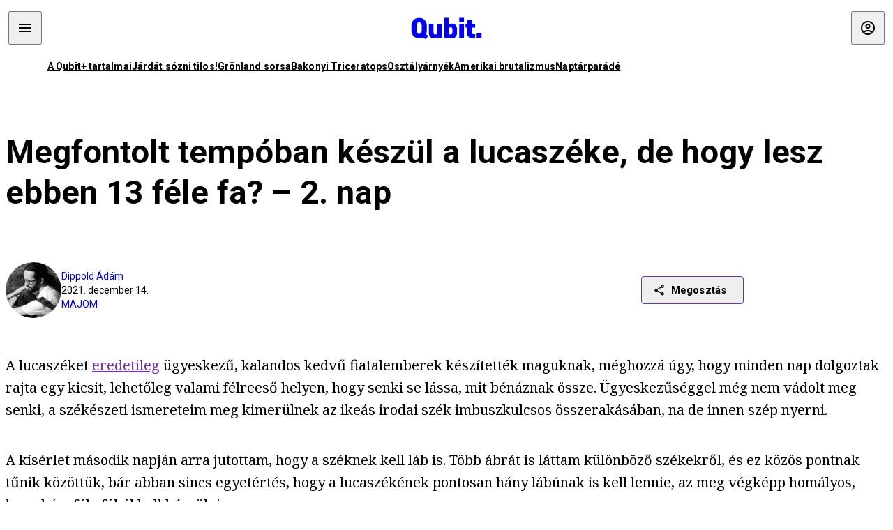

--- FILE ---
content_type: text/html; charset=utf-8
request_url: https://qubit.hu/2021/12/14/megfontolt-tempoban-keszul-a-lucaszeke-de-hogy-lesz-ebben-13-fele-fa-2-nap
body_size: 11874
content:
<!DOCTYPE html><html lang="hu"><head><script>(function(w,i,g){w[g]=w[g]||[];if(typeof w[g].push=='function')w[g].push(i)})
(window,'GTM-TCFFBPJ','google_tags_first_party');</script><script>(function(w,d,s,l){w[l]=w[l]||[];(function(){w[l].push(arguments);})('set', 'developer_id.dYzg1YT', true);
		w[l].push({'gtm.start':new Date().getTime(),event:'gtm.js'});var f=d.getElementsByTagName(s)[0],
		j=d.createElement(s);j.async=true;j.src='/vyk7/';
		f.parentNode.insertBefore(j,f);
		})(window,document,'script','dataLayer');</script>
    <meta charset="utf-8">
    
    
    <meta name="viewport" content="width=device-width, initial-scale=1">

    <meta name="qubit/config/environment" content="%7B%22modulePrefix%22%3A%22qubit%22%2C%22environment%22%3A%22production%22%2C%22rootURL%22%3A%22%2F%22%2C%22locationType%22%3A%22history%22%2C%22EmberENV%22%3A%7B%22EXTEND_PROTOTYPES%22%3Afalse%2C%22FEATURES%22%3A%7B%7D%2C%22_APPLICATION_TEMPLATE_WRAPPER%22%3Afalse%2C%22_DEFAULT_ASYNC_OBSERVERS%22%3Atrue%2C%22_JQUERY_INTEGRATION%22%3Afalse%2C%22_NO_IMPLICIT_ROUTE_MODEL%22%3Atrue%2C%22_TEMPLATE_ONLY_GLIMMER_COMPONENTS%22%3Atrue%7D%2C%22APP%22%3A%7B%22name%22%3A%22qubit%22%2C%22version%22%3A%220.0.0%2B130294cf%22%7D%2C%22fastboot%22%3A%7B%22hostWhitelist%22%3A%5B%22qubit.hu%22%5D%7D%2C%22metricsAdapters%22%3A%5B%7B%22name%22%3A%22GoogleTagManager%22%2C%22environments%22%3A%5B%22production%22%5D%2C%22config%22%3A%7B%22id%22%3A%22GTM-TCFFBPJ%22%7D%7D%2C%7B%22name%22%3A%22Remp%22%2C%22environments%22%3A%5B%22production%22%5D%2C%22config%22%3A%7B%22scriptUrl%22%3A%22https%3A%2F%2Fcdn.pmd.444.hu%2Fassets%2Flib%2Fjs%2Fheartbeat.js%22%2C%22host%22%3A%22https%3A%2F%2Fheartbeat.pmd.444.hu%22%2C%22token%22%3A%2250e0c0c8-69c6-43ed-a56e-115950f3439a%22%7D%7D%5D%2C%22ENGINES%22%3A%5B%7B%22name%22%3A%22author--author%22%2C%22type%22%3A%22author%22%2C%22config%22%3A%7B%22buckets%22%3A%5B%22qubit%22%5D%7D%7D%2C%7B%22name%22%3A%22kereses--search%22%2C%22type%22%3A%22search%22%2C%22config%22%3A%7B%22buckets%22%3A%5B%22qubit%22%5D%7D%7D%2C%7B%22name%22%3A%22--reader%22%2C%22type%22%3A%22reader%22%2C%22config%22%3A%7B%22buckets%22%3A%5B%22qubit%22%5D%7D%7D%5D%7D">
<!-- EMBER_CLI_FASTBOOT_TITLE -->      <meta name="ember-head-start" content>
      
      <meta name="author" content="Dippold Ádám">

        <meta name="keywords" content="majom,lucaszéke,emberkísérlet,alma,bodza,szék,luca">
        <meta name="news_keywords" content="majom,lucaszéke,emberkísérlet,alma,bodza,szék,luca">
        <meta itemprop="keywords" content="majom,lucaszéke,emberkísérlet,alma,bodza,szék,luca">

    <meta name="twitter:card" content="summary_large_image">

        <link rel="canonical" href="https://qubit.hu/2021/12/14/megfontolt-tempoban-keszul-a-lucaszeke-de-hogy-lesz-ebben-13-fele-fa-2-nap">
        <meta property="og:url" content="https://qubit.hu/2021/12/14/megfontolt-tempoban-keszul-a-lucaszeke-de-hogy-lesz-ebben-13-fele-fa-2-nap">
        <meta property="twitter:url" content="https://qubit.hu/2021/12/14/megfontolt-tempoban-keszul-a-lucaszeke-de-hogy-lesz-ebben-13-fele-fa-2-nap">

      <meta property="og:site_name" content="Qubit">

    <meta property="og:type" content="article">
    <meta property="og:locale" content="hu">

        <title>Megfontolt tempóban készül a lucaszéke, de hogy lesz ebben 13 féle fa? – 2. nap</title>
        <meta name="title" content="Megfontolt tempóban készül a lucaszéke, de hogy lesz ebben 13 féle fa? – 2. nap">
        <meta property="og:title" content="Megfontolt tempóban készül a lucaszéke, de hogy lesz ebben 13 féle fa? – 2. nap">
        <meta name="twitter:title" content="Megfontolt tempóban készül a lucaszéke, de hogy lesz ebben 13 féle fa? – 2. nap">

        <meta name="description" content="A lucaszékében az a jó, hogy nem kell vele sietni, sőt, direkt az a cél, hogy minél lassabban készüljön el. Ez azoknak lehet kellemetlen hír, akik egyébként tudják, hogyan kell széket faragni, a hozzám hasonlóknak a kísérlet második napján inkább megkönnyebbülés, de az már most látszik, hogy a fadarabokat előbb-utóbb valahogy össze is kell rakni.">
        <meta property="og:description" content="A lucaszékében az a jó, hogy nem kell vele sietni, sőt, direkt az a cél, hogy minél lassabban készüljön el. Ez azoknak lehet kellemetlen hír, akik egyébként tudják, hogyan kell széket faragni, a hozzám hasonlóknak a kísérlet második napján inkább megkönnyebbülés, de az már most látszik, hogy a fadarabokat előbb-utóbb valahogy össze is kell rakni.">
        <meta name="twitter:description" content="A lucaszékében az a jó, hogy nem kell vele sietni, sőt, direkt az a cél, hogy minél lassabban készüljön el. Ez azoknak lehet kellemetlen hír, akik egyébként tudják, hogyan kell széket faragni, a hozzám hasonlóknak a kísérlet második napján inkább megkönnyebbülés, de az már most látszik, hogy a fadarabokat előbb-utóbb valahogy össze is kell rakni.">

        <meta property="og:image" content="https://assets.4cdn.hu/kraken/7giqfEw1e0cl132mms-lg.jpeg">
        <meta name="twitter:image" content="https://assets.4cdn.hu/kraken/7giqfEw1e0cl132mms-lg.jpeg">

      <meta name="robots" content="max-image-preview:large">

      <script type="application/ld+json">[{"@context":"https://schema.org","@type":"NewsArticle","mainEntityOfPage":"https://qubit.hu/2021/12/14/megfontolt-tempoban-keszul-a-lucaszeke-de-hogy-lesz-ebben-13-fele-fa-2-nap","headline":"Megfontolt tempóban készül a lucaszéke, de hogy lesz ebben 13 féle fa? – 2. nap","description":"A lucaszékében az a jó, hogy nem kell vele sietni, sőt, direkt az a cél, hogy minél lassabban készüljön el. Ez azoknak lehet kellemetlen hír, akik egyébként tudják, hogyan kell széket faragni, a hozzám hasonlóknak a kísérlet második napján inkább megkönnyebbülés, de az már most látszik, hogy a fadarabokat előbb-utóbb valahogy össze is kell rakni.","datePublished":"2021-12-14T15:02:05+01:00","dateModified":"2024-10-02T08:14:33+02:00","author":[{"@type":"Person","name":"Dippold Ádám","image":"https://assets.4cdn.hu/kraken/78nrXRwnaxu37V85s-xxs.jpeg?width=96&amp;height=96&amp;fit=crop"}],"image":"https://assets.4cdn.hu/kraken/7giqfEw1e0cl132mms.jpeg","publisher":{"@type":"Organization","name":"Qubit","logo":"https://cdn.qubitr.cloud/assets/appicon-180.0604bcdfc6b1be9dd943.png"}},{"@context":"https://schema.org","@type":"BreadcrumbList","itemListElement":[{"@type":"ListItem","position":1,"name":"Qubit","item":"https://qubit.hu"},{"@type":"ListItem","position":2,"name":"majom","item":"https://qubit.hu/category/majom"},{"@type":"ListItem","position":3,"name":"Megfontolt tempóban készül a lucaszéke, de hogy lesz ebben 13 féle fa? – 2. nap"}]}]</script>

      <meta property="article:published_time" content="2021-12-14T15:02:03+01:00">

<!---->
<!---->
<!---->
      <link rel="icon" href="https://cdn.qubitr.cloud/assets/favicon.941c41679e944dc21ec5.svg" type="image/svg+xml">

      <link rel="apple-touch-icon" href="https://cdn.qubitr.cloud/assets/appicon-180.0604bcdfc6b1be9dd943.png">

      <link rel="manifest" href="/manifest.ea1be1bf620fefe3446f.webmanifest" crossorigin="use-credentials">
  
      <meta name="ember-head-end" content>

<meta name="author/config/environment" content="%7B%22modulePrefix%22%3A%22author%22%2C%22environment%22%3A%22production%22%7D">
<link rel="preconnect" href="https://www.googletagmanager.com">
<meta name="reader/config/environment" content="%7B%22modulePrefix%22%3A%22reader%22%2C%22environment%22%3A%22production%22%7D">
<meta name="search/config/environment" content="%7B%22modulePrefix%22%3A%22search%22%2C%22environment%22%3A%22production%22%7D">

    
    


    <meta name="qubit/config/asset-manifest" content="%GENERATED_ASSET_MANIFEST%">
  
<link href="https://cdn.qubitr.cloud/assets/chunk.d77d4585b39cf9c0fdb8.css" rel="stylesheet">
<link href="https://cdn.qubitr.cloud/assets/chunk.e87cd85bf4d2b9d68032.css" rel="stylesheet"></head>
  <body>
    <script type="x/boundary" id="fastboot-body-start"></script>













  <div class="pdvp3x1 mno1hz0 _6lpnrc0 _1td35270 j1lo7h0 yxqj9c0 b2lkpx0 _9n4fd60 _16fti8f0 _1ckyqtu0 _1meo7bg0 _46z0ba0 nif08r0 jc5csr1 _8b6bxc9 _1dy6oyqid _15v9r4j0">
    
  
      
  

  
      

        
        
        
        
        
        

        
        
        
      
      
      
      
      
      
      
      
      
      
      <!---->

<!----><!---->
      
      
<!---->
  
  
  <div class="wsxqsd0 _1chu0ywg p4kpu33i p4kpu38y">
    
    
    
    <div id="ap-qubit-site-header-top" class="ehcymf0 "></div>
  

    
    
  <div></div>


    <header class="_17mn3jz4 _17mn3jz2 ta3a4cqu ta3a4cv4 _1chu0ywm _1chu0yw16 _1chu0ywg ta3a4cym ta3a4c1gp p4kpu31k p4kpu38y _1adv1h53 _1adv1h5h _8b6bx4h _1dy6oyqal">
<!---->
      <span class="_17mn3jz7 ta3a4cr8 ta3a4cvi _1dy6oyq17 _1chu0yw12">
        
        
    <a href="/" class="uwwrama uwwramg ta3a4c1fx _1chu0ywf" rel="noopener">
          
  <svg xmlns="http://www.w3.org/2000/svg" viewBox="0 0 115 44" style="height: inherit;">
    <use href="/assets/logo-qubit.svg#logo" fill="currentColor"></use>
  </svg>

        </a>
  
      
      </span>

      <div class="_1chu0ywh p4kpu30 p4kpu377 _1dy6oyqb5">
        
        <div class="_1chu0ywg p4kpu31k">
          
    <div id="ap-qubit-header-001" class="ehcymf0 "></div>
  
          
    <div id="ap-qubit-header-002" class="ehcymf0 "></div>
  
          
    <div id="ap-qubit-header-003" class="ehcymf0 "></div>
  
          
    <div id="ap-qubit-header-004" class="ehcymf0 "></div>
  
        </div>
<!---->      
<!---->      </div>
    </header>
  

<!---->  

    
  <div class="_1chu0ywg ta3a4cym ta3a4c1de _8b6bx8d">
  </div>


    
  
    
  <div class="_1chu0ywg p4kpu31k p4kpu33i 0px ta3a4cym p4kpu31k">
    
      
  <div class="_1chu0ywg p4kpu31y p4kpu33w 0px ol80paa _1qa2sie0 _1chu0yws _1chu0ywx ta3a4cio ta3a4cmy ta3a4crt ta3a4cw3 _1chu0ywg p4kpu34a p4kpu3d1">
    
          
    <a href="https://qubit.hu/qplusz" class="uwwrama _1qa2sie2 _1dy6oyq4x _1dy6oyq1l _1dy6oyq5v" rel="noopener">
            A Qubit+ tartalmai
          </a>
  
          
    <a href="https://qubit.hu/2026/01/08/a-noveny-es-talajgyilkos-konyhasonal-minden-jobb-a-csuszasmentesitesre" class="uwwrama _1qa2sie2 _1dy6oyq4x _1dy6oyq1l _1dy6oyq5v" rel="noopener">
            Járdát sózni tilos!
          </a>
  
          
    <a href="https://qubit.hu/2026/01/08/a-gronlandiak-az-egyik-kegyetlen-gyarmatositotol-a-masikhoz-kerulhetnek" class="uwwrama _1qa2sie2 _1dy6oyq4x _1dy6oyq1l _1dy6oyq5v" rel="noopener">
            Grönland sorsa
          </a>
  
          
    <a href="https://qubit.hu/2026/01/07/szenzacios-bakonyi-felfedezes-irhatja-at-mindazt-amit-eddig-az-europai-dinoszauruszokrol-gondoltunk" class="uwwrama _1qa2sie2 _1dy6oyq4x _1dy6oyq1l _1dy6oyq5v" rel="noopener">
            Bakonyi Triceratops
          </a>
  
          
    <a href="https://qubit.hu/2026/01/07/magyarorszagon-az-egyeni-teljesitmenynel-fontosabb-hogy-ki-milyen-csaladba-szuletett" class="uwwrama _1qa2sie2 _1dy6oyq4x _1dy6oyq1l _1dy6oyq5v" rel="noopener">
            Osztályárnyék
          </a>
  
          
    <a href="https://qubit.hu/2026/01/04/a-brutalis-ingatlanfejlesztesi-laz-egymas-utan-tunteti-el-az-usa-brutalista-epuleteit" class="uwwrama _1qa2sie2 _1dy6oyq4x _1dy6oyq1l _1dy6oyq5v" rel="noopener">
            Amerikai brutalizmus
          </a>
  
          
    <a href="https://qubit.hu/2026/01/03/a-macskaseggtol-a-bundesliga-seroig-10-naptar-kell-tibor-ajanlasaval" class="uwwrama _1qa2sie2 _1dy6oyq4x _1dy6oyq1l _1dy6oyq5v" rel="noopener">
            Naptárparádé
          </a>
  
      
  </div>

    
  </div>

  


    
  <div class="_1chu0ywg ta3a4cym ta3a4c1de _8b6bx8d">
  </div>


    <div class="ta3a4cjn ta3a4cnx p4kpu35g">
      
    <article>
      
  <div class="_2tnqk35 _1chu0ywh p4kpu3e p4kpu3hp">
    
        
    <div id="ap-page-header" class="ehcymf0  slotHeader"></div>
  

        <h1 class="_1dy6oyqm _1dy6oyq9 _1chu0yw9 _2tnqk3f">
<!---->          Megfontolt tempóban készül a lucaszéke, de hogy lesz ebben 13 féle fa? – 2. nap
        </h1>

        <div class="_1chu0yw9 _2tnqk3d p4kpu3df p4kpu3hp _1chu0ywg p4kpu34h p4kpu31k">
          <div class="_1k2zpzi2 p4kpu3cg p4kpu3gq _1chu0ywg p4kpu33w p4kpu34h p4kpu31k _1dy6oyq2k">
            <div class="_1chu0ywg">
                
    <div class="_1wsp8zg4 _1chu0ywu _1chu0ywz _1chu0ywk _8b6bx51 _1dy6oyqb5 _1wsp8zg2 _1k2zpzi4" style="--_1wsp8zg0:64" title="Dippold Ádám">
        <img class="ta3a4cym ta3a4c1d7 _1chu0ywo" src="https://assets.4cdn.hu/kraken/78nrXRwnaxu37V85s-xxs.jpeg?width=96&amp;height=96&amp;fit=crop" alt loading="lazy">
    </div>
  
            </div>

            <div>
              <div class="_1chu0ywg p4kpu34h p4kpu3c2">
                  <span class="_1chu0ywk">
                    <a href="/author/dippolda" class="_1dy6oyq5b _1dy6oyq5o">Dippold Ádám</a>
                    <!---->
                  </span>
              </div>

              <div class="_1k2zpzi9">
                2021. december 14.
              </div>

                <a href="/category/majom" class="_1dy6oyq5b _1dy6oyq5o _1dy6oyq4k">majom</a>
            </div>
          </div>

          
    <div class="_1k2zpzia p4kpu3cn p4kpu3gx _1chu0ywg p4kpu35g p4kpu38y">
      
    
    
    <div class="_1n6u2803 _1chu0ywe">
      
      
      
  <div class="_1n6u2804 _1chu0ywk">
        
      <button id="ember4" class="ember-view _1oiqrbrt p4kpu3c9 p4kpu3gj _1chu0yw6 _1chu0ywl ta3a4c1fq p4kpu377 p4kpu31k p4kpu37z _1dy6oyq4x uwwrama _1dy6oyq1s _1oiqrbr0 uwwram3 uwwramj _18ssces1 _18ssces5 _18ssces15 _18ssces7n _18sscesh3 _1dy6oyq5v _1dy6oyqam _1dy6oyqk2 diq4x0 _1oiqrbr6 _7oso933 _1chu0yw14 ta3a4crf ta3a4cw3" type="button">
          
    <span class="_15pnudm3 _1chu0ywj _1dy6oyq4j _1dy6oyq4x" style="--_15pnudm0:18;--_15pnudm2:0" data-icon="share">
    </span>
  

        
          Megosztás
        
      </button>
  
      </div>

      <!---->
    
      
  <div class="_1n6u2805 _1chu0yw12 _1n6u2806 _1n6u2808 _1n6u280a" popover>
        
      <!---->
      
  <ul class="_25g4rm4 ta3a4cia ta3a4cmk _1chu0ywh p4kpu37l _1chu0ywu _8b6bx65 diq4xa _25g4rm2">
    
          
    <li class="_25g4rm5 ta3a4cr8 ta3a4cvi _1chu0ywh p4kpu35n p4kpu377 ta3a4c1g4 p4kpu31k uwwrama _1dy6oyq1s _1dy6oyqal _1dy6oyqam _1dy6oyqk2 _25g4rm7 _7oso933 _1chu0yw14 uwwram3 uwwramj" role="button">
        
    <span class="_15pnudm3 _1chu0ywj _1dy6oyq4j _1dy6oyq4x ta3a4cee _1dy6oyqb5" style="--_15pnudm0:24;--_15pnudm2:0" data-icon="content_copy">
    </span>
  

      <span class="_25g4rmd _1chu0ywu _1dy6oyq4x">
        
            Link másolása
          
      </span>

<!---->    </li>
  
          
    <li class="_25g4rm5 ta3a4cr8 ta3a4cvi _1chu0ywh p4kpu35n p4kpu377 ta3a4c1g4 p4kpu31k uwwrama _1dy6oyq1s _1dy6oyqal _1dy6oyqam _1dy6oyqk2 _25g4rm7 _7oso933 _1chu0yw14 uwwram3 uwwramj" role="button">
        
    <span class="_15pnudm3 _1chu0ywj _1dy6oyq4j _1dy6oyq4x ta3a4cee _1dy6oyqb5" style="--_15pnudm0:24;--_15pnudm2:0" data-icon="logo_facebook">
    </span>
  

      <span class="_25g4rmd _1chu0ywu _1dy6oyq4x">
        
            Facebook
          
      </span>

<!---->    </li>
  
          
    <li class="_25g4rm5 ta3a4cr8 ta3a4cvi _1chu0ywh p4kpu35n p4kpu377 ta3a4c1g4 p4kpu31k uwwrama _1dy6oyq1s _1dy6oyqal _1dy6oyqam _1dy6oyqk2 _25g4rm7 _7oso933 _1chu0yw14 uwwram3 uwwramj" role="button">
        
    <span class="_15pnudm3 _1chu0ywj _1dy6oyq4j _1dy6oyq4x ta3a4cee _1dy6oyqb5" style="--_15pnudm0:24;--_15pnudm2:0" data-icon="logo_x">
    </span>
  

      <span class="_25g4rmd _1chu0ywu _1dy6oyq4x">
        
            X (Twitter)
          
      </span>

<!---->    </li>
  
          
    <li class="_25g4rm5 ta3a4cr8 ta3a4cvi _1chu0ywh p4kpu35n p4kpu377 ta3a4c1g4 p4kpu31k uwwrama _1dy6oyq1s _1dy6oyqal _1dy6oyqam _1dy6oyqk2 _25g4rm7 _7oso933 _1chu0yw14 uwwram3 uwwramj" role="button">
        
    <span class="_15pnudm3 _1chu0ywj _1dy6oyq4j _1dy6oyq4x ta3a4cee _1dy6oyqb5" style="--_15pnudm0:24;--_15pnudm2:0" data-icon="logo_tumblr">
    </span>
  

      <span class="_25g4rmd _1chu0ywu _1dy6oyq4x">
        
            Tumblr
          
      </span>

<!---->    </li>
  
          
    <li class="_25g4rm5 ta3a4cr8 ta3a4cvi _1chu0ywh p4kpu35n p4kpu377 ta3a4c1g4 p4kpu31k uwwrama _1dy6oyq1s _1dy6oyqal _1dy6oyqam _1dy6oyqk2 _25g4rm7 _7oso933 _1chu0yw14 uwwram3 uwwramj" role="button">
        
    <span class="_15pnudm3 _1chu0ywj _1dy6oyq4j _1dy6oyq4x ta3a4cee _1dy6oyqb5" style="--_15pnudm0:24;--_15pnudm2:0" data-icon="logo_linkedin">
    </span>
  

      <span class="_25g4rmd _1chu0ywu _1dy6oyq4x">
        
            LinkedIn
          
      </span>

<!---->    </li>
  
      
  </ul>

    
      </div>

    
    </div>
  
  

<!---->    </div>
  
        </div>

        
  <div class="_2tnqk35 _1chu0ywh p4kpu3e slotArticle _1chu0yw9 _2tnqk3h">
    
          
    <div id="ap-qubit-article-top-001" class="ehcymf0  _1chu0yw9 _2tnqk3d"></div>
  

          
      
  <p class=" _1k2zpzic _1chu0yw9 _2tnqk3d _4ki5rp0 _4ki5rp1">
    A lucaszéket <a href="https://www.arcanum.com/en/online-kiadvanyok/Lexikonok-a-magyar-nyelv-ertelmezo-szotara-1BE8B/l-39E16/lucaszek-3C680/" >eredetileg</a> ügyeskezű, kalandos kedvű fiatalemberek készítették maguknak, méghozzá úgy, hogy minden nap dolgoztak rajta egy kicsit, lehetőleg valami félreeső helyen, hogy senki se lássa, mit bénáznak össze. Ügyeskezűséggel még nem vádolt meg senki, a székészeti ismereteim meg kimerülnek az ikeás irodai szék imbuszkulcsos összerakásában, na de innen szép nyerni.
  </p>

      
  <p class=" _1k2zpzic _1chu0yw9 _2tnqk3d _4ki5rp0 _4ki5rp1">
    A kísérlet második napján arra jutottam, hogy a széknek kell láb is. Több ábrát is láttam különböző székekről, és ez közös pontnak tűnik közöttük, bár abban sincs egyetértés, hogy a lucaszékének pontosan hány lábúnak is kell lennie, az meg végképp homályos, hogy hányféle fából kell készülnie. 
  </p>

      
  <div class=" _1k2zpzic _1chu0yw9 _2tnqk3d _4ki5rp0 _4ki5rp1">
      
  </div>

      
  <p class=" _1k2zpzic _1chu0yw9 _2tnqk3d _4ki5rp0 _4ki5rp1">
    Miután a legtöbb forrás legalább hét különböző faanyagot említ, de egyesek szerint a szék nem ér semmit, ha nem tizenhárom határ tizenhárom különböző fájából készül, biztonságos lépésnek tűnt az első lábat másféle fából készíteni, mint az ülőlapot. Vagy állólapot, mert erre a székre karácsonykor fel kell majd állni.
  </p>

      
    <figure class="aupy7p0 _1chu0ywu _1chu0ywz ta3a4c8k ta3a4ccu _1chu0yw6 ta3a4c18c _1dy6oyq4e  _1k2zpzic _1chu0yw9 _2tnqk3d _1chu0yw9 _2tnqk3f _4ki5rp0 _4ki5rp1">
      
    <a href="https://assets.4cdn.hu/kraken/7giqfEw1e0cl132mms.jpeg" class="uwwrama _1chu0ywg _8b6bx65" rel="nofollow">
        
    <img loading="lazy" src="https://assets.4cdn.hu/kraken/7giqfEw1e0cl132mms.jpeg" srcset="https://assets.4cdn.hu/kraken/7giqfEw1e0cl132mms-xxs.jpeg 96w, https://assets.4cdn.hu/kraken/7giqfEw1e0cl132mms-xs.jpeg 360w, https://assets.4cdn.hu/kraken/7giqfEw1e0cl132mms-sm.jpeg 640w, https://assets.4cdn.hu/kraken/7giqfEw1e0cl132mms-md.jpeg 768w, https://assets.4cdn.hu/kraken/7giqfEw1e0cl132mms-lg.jpeg 1366w, https://assets.4cdn.hu/kraken/7giqfEw1e0cl132mms-xl.jpeg 1920w, https://assets.4cdn.hu/kraken/7giqfEw1e0cl132mms-xxl.jpeg 2560w" sizes="auto" class="wwed4q2 _1chu0ywo ta3a4c1ct aupy7p4 ta3a4c1ct ta3a4cy8" width="4032" height="3024" style="--wwed4q0:4032px 3024px" alt>
  
      </a>
  

        <figcaption class="aupy7p6 ta3a4c1d _1dy6oyqb5">
            <div class="_1dy6oyq2k">
              Egész csinos kis bot, már csak valahogy össze kéne rakni ezeket a dolgokat
            </div>
            <div class="aupy7p8 _1dy6oyq2r">
              Fotó:
                Dippold Ádám
            </div>
        </figcaption>
    </figure>

      
  <p class=" _1k2zpzic _1chu0yw9 _2tnqk3d _4ki5rp0 _4ki5rp1">
    A projekt tehát egyelőre ott tart, hogy van egy szelet fám és egy botom, az előbbi almából készült, az utóbbi pedig bodzából. A kérgét leszedtem róla, de csak egy kicsit, hogy megőrizzem rusztikus jellegét, a folyamat lényegéből adódóan pedig nem is akartam túl gyorsan haladni a székkel, így el lehet odázni azt a kínos pillanatot, amikor valahogy egymáshoz kell rögzíteni a lapot és a botot. 
  </p>

      
  <div class=" _1k2zpzic _1chu0yw9 _2tnqk3d _4ki5rp0 _4ki5rp1">
      
  </div>

      
  <p class=" _1k2zpzic _1chu0yw9 _2tnqk3d _4ki5rp0 _4ki5rp1">
    A lábak számától függően (3 vagy 4) még néhány napig lehet húzni az időt, terveim szerint még meg is csiszolom majd az almafaszeletet, de ezzel valószínűleg várok vasárnap reggelig, amikor minden normális vidéki háztartásban bekapcsolják a flexet. A kalandok holnap folytatódnak, addig is maradjanak velünk!
  </p>

      
  <p class=" _1k2zpzic _1chu0yw9 _2tnqk3d _4ki5rp0 _4ki5rp1">
    <i >Előzmények:</i> 
  </p>

      
  
  <figure class=" _1k2zpzic _1chu0yw9 _2tnqk3d _1chu0yw9 _2tnqk3f ">
        
  
    
      
      
    
  <article class="_1chu0ywg p4kpu3df">
        <a href="/2021/12/13/elerkezett-luca-napja-irany-lucaszeket-faragni-1-nap" title="Elérkezett Luca napja, irány lucaszéket faragni! – 1. nap">
          
    <img loading="lazy" src="https://assets.4cdn.hu/kraken/7ghIgLKN3OO4132mms.jpeg" srcset="https://assets.4cdn.hu/kraken/7ghIgLKN3OO4132mms-xxs.jpeg 96w, https://assets.4cdn.hu/kraken/7ghIgLKN3OO4132mms-xs.jpeg 360w, https://assets.4cdn.hu/kraken/7ghIgLKN3OO4132mms-sm.jpeg 640w, https://assets.4cdn.hu/kraken/7ghIgLKN3OO4132mms-md.jpeg 768w, https://assets.4cdn.hu/kraken/7ghIgLKN3OO4132mms-lg.jpeg 1366w, https://assets.4cdn.hu/kraken/7ghIgLKN3OO4132mms-xl.jpeg 1920w, https://assets.4cdn.hu/kraken/7ghIgLKN3OO4132mms-xxl.jpeg 2560w" sizes="auto" class="wwed4q2 _1chu0ywo ta3a4c1ct _8pam4d1 ta3a4c1i2 ta3a4c1d7" width="4032" height="3024" style="--wwed4q1:3/2;--wwed4q0:4032px 3024px" alt="Elérkezett Luca napja, irány lucaszéket faragni! – 1. nap">
  
        </a>

    <div class="ta3a4cym">
      <h1 class="_1dy6oyqm">
          <a href="/2021/12/13/elerkezett-luca-napja-irany-lucaszeket-faragni-1-nap" title="Elérkezett Luca napja, irány lucaszéket faragni! – 1. nap">
<!---->            Elérkezett Luca napja, irány lucaszéket faragni! – 1. nap
          </a>
      </h1>

          
  <div class="ktf4w40 _1chu0ywg p4kpu34h ta3a4c16">
    <span>
        <a href="/author/dippolda" class="_1dy6oyq4x _1dy6oyq5b _1dy6oyq5o">Dippold Ádám</a><!---->    </span>
    <span class="_1chu0ywk _1dy6oyq4k">
        <a href="/category/majom" class="_1dy6oyq4x _1dy6oyq5b _1dy6oyq5o">majom</a>
    </span>
    <span class="ktf4w43">
      2021. december 13.
    </span>
  </div>


      <p class="ta3a4c1k _1dy6oyq3q">
          December 13-hoz, Luca napjához számos népszokás kötődik: ilyenkor lehet férjet fogni, időt jósolni, tojást szaporítani, de leginkább széket szokás faragni. A Qubit botcsinálta székkészítésze ennek alkalmából nekiállt összeeszkábálni egy széket, ami elbírja egy felnőtt ember súlyát, és amire ráállva a karácsonyi éjféli misén talán kiderül, hogy ki a boszorkány a faluban.
      </p>
    </div>
  </article>



  
  

<!---->  </figure>




          
    <div id="ap-qubit-article-bottom-001" class="ehcymf0  _1chu0yw9 _2tnqk3d"></div>
  
        
  </div>


<!---->
          <footer class="_1chu0ywg p4kpu33i p4kpu3hp _1chu0yw9 _2tnqk3d">
            
    <div class="_1chu0ywg p4kpu34h p4kpu3c9 p4kpu3gx">
<!---->
<!---->
        
    
      <a id="ember5" class="ember-view _189c837e _189c8375 _1chu0yw6 _1chu0ywl ta3a4c1fc p4kpu377 p4kpu3c9 p4kpu31k _1dy6oyq4x uwwrama _1dy6oyq1s _189c8370 uwwram3 uwwramj _189c8373 _7oso933 _1chu0yw14 _189c837g _189c837i _189c837k _189c837m _189c8378 diq4x0 _18ssces1 _18ssces5 _18ssces2 _18ssces15 _18ssces7n _18ssces7k _18sscesh3 _189c8379 _1dy6oyqam _1dy6oyqk2 ta3a4crf ta3a4cvp _1dy6oyq4k" data-group href="https://qubit.hu/tag/lucaszeke" role="button">
<!---->
        <span class="_1chu0ywu _1chu0ywz _1dy6oyq4g">
          
      lucaszéke
    
        </span>
      </a>
  
  
        
    
      <a id="ember6" class="ember-view _189c837e _189c8375 _1chu0yw6 _1chu0ywl ta3a4c1fc p4kpu377 p4kpu3c9 p4kpu31k _1dy6oyq4x uwwrama _1dy6oyq1s _189c8370 uwwram3 uwwramj _189c8373 _7oso933 _1chu0yw14 _189c837g _189c837i _189c837k _189c837m _189c8378 diq4x0 _18ssces1 _18ssces5 _18ssces2 _18ssces15 _18ssces7n _18ssces7k _18sscesh3 _189c8379 _1dy6oyqam _1dy6oyqk2 ta3a4crf ta3a4cvp _1dy6oyq4k" data-group href="https://qubit.hu/tag/emberkiserlet" role="button">
<!---->
        <span class="_1chu0ywu _1chu0ywz _1dy6oyq4g">
          
      emberkísérlet
    
        </span>
      </a>
  
  
        
    
      <a id="ember7" class="ember-view _189c837e _189c8375 _1chu0yw6 _1chu0ywl ta3a4c1fc p4kpu377 p4kpu3c9 p4kpu31k _1dy6oyq4x uwwrama _1dy6oyq1s _189c8370 uwwram3 uwwramj _189c8373 _7oso933 _1chu0yw14 _189c837g _189c837i _189c837k _189c837m _189c8378 diq4x0 _18ssces1 _18ssces5 _18ssces2 _18ssces15 _18ssces7n _18ssces7k _18sscesh3 _189c8379 _1dy6oyqam _1dy6oyqk2 ta3a4crf ta3a4cvp _1dy6oyq4k" data-group href="https://qubit.hu/tag/alma" role="button">
<!---->
        <span class="_1chu0ywu _1chu0ywz _1dy6oyq4g">
          
      alma
    
        </span>
      </a>
  
  
        
    
      <a id="ember8" class="ember-view _189c837e _189c8375 _1chu0yw6 _1chu0ywl ta3a4c1fc p4kpu377 p4kpu3c9 p4kpu31k _1dy6oyq4x uwwrama _1dy6oyq1s _189c8370 uwwram3 uwwramj _189c8373 _7oso933 _1chu0yw14 _189c837g _189c837i _189c837k _189c837m _189c8378 diq4x0 _18ssces1 _18ssces5 _18ssces2 _18ssces15 _18ssces7n _18ssces7k _18sscesh3 _189c8379 _1dy6oyqam _1dy6oyqk2 ta3a4crf ta3a4cvp _1dy6oyq4k" data-group href="https://qubit.hu/tag/bodza" role="button">
<!---->
        <span class="_1chu0ywu _1chu0ywz _1dy6oyq4g">
          
      bodza
    
        </span>
      </a>
  
  
        
    
      <a id="ember9" class="ember-view _189c837e _189c8375 _1chu0yw6 _1chu0ywl ta3a4c1fc p4kpu377 p4kpu3c9 p4kpu31k _1dy6oyq4x uwwrama _1dy6oyq1s _189c8370 uwwram3 uwwramj _189c8373 _7oso933 _1chu0yw14 _189c837g _189c837i _189c837k _189c837m _189c8378 diq4x0 _18ssces1 _18ssces5 _18ssces2 _18ssces15 _18ssces7n _18ssces7k _18sscesh3 _189c8379 _1dy6oyqam _1dy6oyqk2 ta3a4crf ta3a4cvp _1dy6oyq4k" data-group href="https://qubit.hu/tag/szek" role="button">
<!---->
        <span class="_1chu0ywu _1chu0ywz _1dy6oyq4g">
          
      szék
    
        </span>
      </a>
  
  
        
    
      <a id="ember10" class="ember-view _189c837e _189c8375 _1chu0yw6 _1chu0ywl ta3a4c1fc p4kpu377 p4kpu3c9 p4kpu31k _1dy6oyq4x uwwrama _1dy6oyq1s _189c8370 uwwram3 uwwramj _189c8373 _7oso933 _1chu0yw14 _189c837g _189c837i _189c837k _189c837m _189c8378 diq4x0 _18ssces1 _18ssces5 _18ssces2 _18ssces15 _18ssces7n _18ssces7k _18sscesh3 _189c8379 _1dy6oyqam _1dy6oyqk2 ta3a4crf ta3a4cvp _1dy6oyq4k" data-group href="https://qubit.hu/tag/luca" role="button">
<!---->
        <span class="_1chu0ywu _1chu0ywz _1dy6oyq4g">
          
      luca
    
        </span>
      </a>
  
  
    </div>
  

            
    <div class="_1k2zpzia p4kpu3cn p4kpu3gx _1chu0ywg p4kpu35g p4kpu38y">
      
    
    
    <div class="_1n6u2803 _1chu0ywe">
      
      
      
  <div class="_1n6u2804 _1chu0ywk">
        
      <button id="ember11" class="ember-view _1oiqrbrt p4kpu3c9 p4kpu3gj _1chu0yw6 _1chu0ywl ta3a4c1fq p4kpu377 p4kpu31k p4kpu37z _1dy6oyq4x uwwrama _1dy6oyq1s _1oiqrbr0 uwwram3 uwwramj _18ssces1 _18ssces5 _18ssces15 _18ssces7n _18sscesh3 _1dy6oyq5v _1dy6oyqam _1dy6oyqk2 diq4x0 _1oiqrbr6 _7oso933 _1chu0yw14 ta3a4crf ta3a4cw3" type="button">
          
    <span class="_15pnudm3 _1chu0ywj _1dy6oyq4j _1dy6oyq4x" style="--_15pnudm0:18;--_15pnudm2:0" data-icon="share">
    </span>
  

        
          Megosztás
        
      </button>
  
      </div>

      <!---->
    
      
  <div class="_1n6u2805 _1chu0yw12 _1n6u2806 _1n6u2808 _1n6u280a" popover>
        
      <!---->
      
  <ul class="_25g4rm4 ta3a4cia ta3a4cmk _1chu0ywh p4kpu37l _1chu0ywu _8b6bx65 diq4xa _25g4rm2">
    
          
    <li class="_25g4rm5 ta3a4cr8 ta3a4cvi _1chu0ywh p4kpu35n p4kpu377 ta3a4c1g4 p4kpu31k uwwrama _1dy6oyq1s _1dy6oyqal _1dy6oyqam _1dy6oyqk2 _25g4rm7 _7oso933 _1chu0yw14 uwwram3 uwwramj" role="button">
        
    <span class="_15pnudm3 _1chu0ywj _1dy6oyq4j _1dy6oyq4x ta3a4cee _1dy6oyqb5" style="--_15pnudm0:24;--_15pnudm2:0" data-icon="content_copy">
    </span>
  

      <span class="_25g4rmd _1chu0ywu _1dy6oyq4x">
        
            Link másolása
          
      </span>

<!---->    </li>
  
          
    <li class="_25g4rm5 ta3a4cr8 ta3a4cvi _1chu0ywh p4kpu35n p4kpu377 ta3a4c1g4 p4kpu31k uwwrama _1dy6oyq1s _1dy6oyqal _1dy6oyqam _1dy6oyqk2 _25g4rm7 _7oso933 _1chu0yw14 uwwram3 uwwramj" role="button">
        
    <span class="_15pnudm3 _1chu0ywj _1dy6oyq4j _1dy6oyq4x ta3a4cee _1dy6oyqb5" style="--_15pnudm0:24;--_15pnudm2:0" data-icon="logo_facebook">
    </span>
  

      <span class="_25g4rmd _1chu0ywu _1dy6oyq4x">
        
            Facebook
          
      </span>

<!---->    </li>
  
          
    <li class="_25g4rm5 ta3a4cr8 ta3a4cvi _1chu0ywh p4kpu35n p4kpu377 ta3a4c1g4 p4kpu31k uwwrama _1dy6oyq1s _1dy6oyqal _1dy6oyqam _1dy6oyqk2 _25g4rm7 _7oso933 _1chu0yw14 uwwram3 uwwramj" role="button">
        
    <span class="_15pnudm3 _1chu0ywj _1dy6oyq4j _1dy6oyq4x ta3a4cee _1dy6oyqb5" style="--_15pnudm0:24;--_15pnudm2:0" data-icon="logo_x">
    </span>
  

      <span class="_25g4rmd _1chu0ywu _1dy6oyq4x">
        
            X (Twitter)
          
      </span>

<!---->    </li>
  
          
    <li class="_25g4rm5 ta3a4cr8 ta3a4cvi _1chu0ywh p4kpu35n p4kpu377 ta3a4c1g4 p4kpu31k uwwrama _1dy6oyq1s _1dy6oyqal _1dy6oyqam _1dy6oyqk2 _25g4rm7 _7oso933 _1chu0yw14 uwwram3 uwwramj" role="button">
        
    <span class="_15pnudm3 _1chu0ywj _1dy6oyq4j _1dy6oyq4x ta3a4cee _1dy6oyqb5" style="--_15pnudm0:24;--_15pnudm2:0" data-icon="logo_tumblr">
    </span>
  

      <span class="_25g4rmd _1chu0ywu _1dy6oyq4x">
        
            Tumblr
          
      </span>

<!---->    </li>
  
          
    <li class="_25g4rm5 ta3a4cr8 ta3a4cvi _1chu0ywh p4kpu35n p4kpu377 ta3a4c1g4 p4kpu31k uwwrama _1dy6oyq1s _1dy6oyqal _1dy6oyqam _1dy6oyqk2 _25g4rm7 _7oso933 _1chu0yw14 uwwram3 uwwramj" role="button">
        
    <span class="_15pnudm3 _1chu0ywj _1dy6oyq4j _1dy6oyq4x ta3a4cee _1dy6oyqb5" style="--_15pnudm0:24;--_15pnudm2:0" data-icon="logo_linkedin">
    </span>
  

      <span class="_25g4rmd _1chu0ywu _1dy6oyq4x">
        
            LinkedIn
          
      </span>

<!---->    </li>
  
      
  </ul>

    
      </div>

    
    </div>
  
  

<!---->    </div>
  
          </footer>
      
  </div>

    </article>
  
    </div>

      
  <div class="_1chu0ywg ta3a4cym ta3a4c1de _8b6bx8d">
  </div>


      
  <footer class="_1chu0ywg p4kpu33i p4kpu3gx p4kpu31k _1dy6oyq1s">
    <div class="_1chu0ywg p4kpu31k p4kpu33w 0px ol80paa p4kpu37z ta3a4cj9 ta3a4cw3 ta3a4cnj ta3a4crt p4kpu34h">
      
    <a href="/impresszum" class="uwwrama ta3a4cih ta3a4cmr uwwrama _1dy6oyq4x" rel="noopener">
        Impresszum
      </a>
  

      <span class="_5r2qd63 ta3a4cz ta3a4c59 ta3a4c9x ta3a4ce7"></span>

      
    <a href="/szerzoi-jogok" class="uwwrama ta3a4cih ta3a4cmr uwwrama _1dy6oyq4x" rel="noopener">
        Szerzői jogok
      </a>
  

      <span class="_5r2qd63 ta3a4cz ta3a4c59 ta3a4c9x ta3a4ce7"></span>

      
    <a href="/adatvedelmi-nyilatkozat" class="uwwrama ta3a4cih ta3a4cmr uwwrama _1dy6oyq4x" rel="noopener">
        Adatvédelmi nyilatkozat
      </a>
  

      <span class="_5r2qd63 ta3a4cz ta3a4c59 ta3a4c9x ta3a4ce7"></span>

      <a class="ta3a4cih ta3a4cmr uwwrama _1dy6oyq4x">
        Sütibeállítások
      </a>

      <span class="_5r2qd63 ta3a4cz ta3a4c59 ta3a4c9x ta3a4ce7"></span>

      
    <a href="/mediaajanlat" class="uwwrama ta3a4cih ta3a4cmr uwwrama _1dy6oyq4x" rel="noopener">
        Médiaajánlat
      </a>
  

      <span class="_5r2qd63 ta3a4cz ta3a4c59 ta3a4c9x ta3a4ce7"></span>

      <a href="https://4cdn.hu/kraken/raw/upload/80zzaFFxL3rs.pdf" class="ta3a4cih ta3a4cmr uwwrama _1dy6oyq4x">
        Hirdetői ÁSZF
      </a>

      <span class="_5r2qd63 ta3a4cz ta3a4c59 ta3a4c9x ta3a4ce7"></span>

      
    <a href="/tamogatasi-feltetelek" class="uwwrama ta3a4cih ta3a4cmr uwwrama _1dy6oyq4x" rel="noopener">
        Támogatói ÁSZF
      </a>
  

      <span class="_5r2qd63 ta3a4cz ta3a4c59 ta3a4c9x ta3a4ce7"></span>

      <a href="https://qubit.hu/feed" class="ta3a4cih ta3a4cmr uwwrama _1dy6oyq4x">
        RSS
      </a>

      <span class="_5r2qd63 ta3a4cz ta3a4c59 ta3a4c9x ta3a4ce7"></span>

      
    <a href="/cikkiras" class="uwwrama ta3a4cih ta3a4cmr uwwrama _1dy6oyq4x" rel="noopener">
        Szerzőinknek
      </a>
  

      <span class="_5r2qd63 ta3a4cz ta3a4c59 ta3a4c9x ta3a4ce7"></span>

      <a href="mailto:szerk@qubit.hu" class="ta3a4cih ta3a4cmr uwwrama _1dy6oyq4x">
        Írj nekünk
      </a>
    </div>

    <div class="ta3a4c1f5">
      
  <svg xmlns="http://www.w3.org/2000/svg" viewBox="0 0 115 44" style="height: inherit;">
    <use href="/assets/logo-qubit.svg#logo" fill="currentColor"></use>
  </svg>

    </div>

    <div class="_1chu0ywg p4kpu31k p4kpu33w 0px ol80paa p4kpu37z ta3a4cj9 ta3a4cw3 ta3a4cnj ta3a4crt p4kpu34h">
      ©
      2026
      Magyar Jeti Zrt.
    </div>
  </footer>

  
  </div>




  


      
<!---->  
    

  </div>



<!---->  <script type="fastboot/shoebox" id="shoebox-apollo-cache">{"cache":{"Bucket:94d7b8c8-1040-5a82-a86c-aaf977c902e4":{"__typename":"Bucket","id":"94d7b8c8-1040-5a82-a86c-aaf977c902e4","slug":"qubit","name":"Qubit"},"MediaItem:190abf07-521f-5d5f-8956-04cb21356f25":{"__typename":"Image","id":"190abf07-521f-5d5f-8956-04cb21356f25","caption":"","author":"Dippold Ádám","url":"https://assets.4cdn.hu/kraken/7giqfEw1e0cl132mms.jpeg","creditType":"Fotó","sourceLink":"","bucket":{"__ref":"Bucket:94d7b8c8-1040-5a82-a86c-aaf977c902e4"},"width":4032,"height":3024,"variations":[{"__typename":"ImageVariation","url":"https://assets.4cdn.hu/kraken/7giqfEw1e0cl132mms-xxs.jpeg","size":"xxs","width":96,"height":72},{"__typename":"ImageVariation","url":"https://assets.4cdn.hu/kraken/7giqfEw1e0cl132mms-xs.jpeg","size":"xs","width":360,"height":270},{"__typename":"ImageVariation","url":"https://assets.4cdn.hu/kraken/7giqfEw1e0cl132mms-sm.jpeg","size":"sm","width":640,"height":480},{"__typename":"ImageVariation","url":"https://assets.4cdn.hu/kraken/7giqfEw1e0cl132mms-md.jpeg","size":"md","width":768,"height":576},{"__typename":"ImageVariation","url":"https://assets.4cdn.hu/kraken/7giqfEw1e0cl132mms-lg.jpeg","size":"lg","width":1366,"height":1025},{"__typename":"ImageVariation","url":"https://assets.4cdn.hu/kraken/7giqfEw1e0cl132mms-xl.jpeg","size":"xl","width":1920,"height":1440},{"__typename":"ImageVariation","url":"https://assets.4cdn.hu/kraken/7giqfEw1e0cl132mms-xxl.jpeg","size":"xxl","width":2560,"height":1920}]},"Author:bb9d9af9-974d-49cd-8a82-8f570e3c8f86":{"__typename":"Author","id":"bb9d9af9-974d-49cd-8a82-8f570e3c8f86","name":"Dippold Ádám","avatar":"https://assets.4cdn.hu/kraken/78nrXRwnaxu37V85s.jpeg?width=96\u0026height=96\u0026fit=crop","slug":"dippolda"},"Category:20586b20-69a4-4d8f-8853-8fc8ca31d6c7":{"__typename":"Category","id":"20586b20-69a4-4d8f-8853-8fc8ca31d6c7","slug":"majom","name":"majom","description":"","url":"https://qubit.hu/category/majom"},"Tag:200419fc-7262-4aa1-afae-0a22583eca53":{"__typename":"Tag","id":"200419fc-7262-4aa1-afae-0a22583eca53","slug":"lucaszeke","name":"lucaszéke","description":"","url":"https://qubit.hu/tag/lucaszeke"},"Tag:356fe1c4-40d6-4e62-9411-67e268e9a9cd":{"__typename":"Tag","id":"356fe1c4-40d6-4e62-9411-67e268e9a9cd","slug":"emberkiserlet","name":"emberkísérlet","description":"","url":"https://qubit.hu/tag/emberkiserlet"},"Tag:45928fef-4b79-473a-a015-7d514bbbe3c0":{"__typename":"Tag","id":"45928fef-4b79-473a-a015-7d514bbbe3c0","slug":"alma","name":"alma","description":"","url":"https://qubit.hu/tag/alma"},"Tag:678aed80-c92f-4857-ac29-afcd3ac1d4d4":{"__typename":"Tag","id":"678aed80-c92f-4857-ac29-afcd3ac1d4d4","slug":"bodza","name":"bodza","description":"","url":"https://qubit.hu/tag/bodza"},"Tag:68bca226-67ed-4020-b090-6b43968be50a":{"__typename":"Tag","id":"68bca226-67ed-4020-b090-6b43968be50a","slug":"szek","name":"szék","description":"","url":"https://qubit.hu/tag/szek"},"Tag:df15c9cf-51ed-4c5a-8cd7-d2a27c1a5b42":{"__typename":"Tag","id":"df15c9cf-51ed-4c5a-8cd7-d2a27c1a5b42","slug":"luca","name":"luca","description":"","url":"https://qubit.hu/tag/luca"},"Format:7a6036e1-c587-11f0-9297-525400d76232":{"__typename":"Format","id":"7a6036e1-c587-11f0-9297-525400d76232","slug":"cikk","name":"Cikk","description":null,"url":"https://444.hu/format/cikk","mateType":"DEFAULT"},"Article:89ba9b7d-8078-56bf-bbca-bc38aabf7e4a":{"__typename":"Article","id":"89ba9b7d-8078-56bf-bbca-bc38aabf7e4a","featuredImage":{"__ref":"MediaItem:190abf07-521f-5d5f-8956-04cb21356f25"},"title":"Megfontolt tempóban készül a lucaszéke, de hogy lesz ebben 13 féle fa? – 2. nap","body":[[{"type":"core/paragraph","params":{},"content":"A lucaszéket \u003ca href=\"https://www.arcanum.com/en/online-kiadvanyok/Lexikonok-a-magyar-nyelv-ertelmezo-szotara-1BE8B/l-39E16/lucaszek-3C680/\" \u003eeredetileg\u003c/a\u003e ügyeskezű, kalandos kedvű fiatalemberek készítették maguknak, méghozzá úgy, hogy minden nap dolgoztak rajta egy kicsit, lehetőleg valami félreeső helyen, hogy senki se lássa, mit bénáznak össze. Ügyeskezűséggel még nem vádolt meg senki, a székészeti ismereteim meg kimerülnek az ikeás irodai szék imbuszkulcsos összerakásában, na de innen szép nyerni."},{"type":"html","content":" "},{"type":"core/paragraph","params":{},"content":"A kísérlet második napján arra jutottam, hogy a széknek kell láb is. Több ábrát is láttam különböző székekről, és ez közös pontnak tűnik közöttük, bár abban sincs egyetértés, hogy a lucaszékének pontosan hány lábúnak is kell lennie, az meg végképp homályos, hogy hányféle fából kell készülnie. "},{"type":"html","content":"  "},{"type":"core/paragraph","params":{},"content":"Miután a legtöbb forrás legalább hét különböző faanyagot említ, de egyesek szerint a szék nem ér semmit, ha nem tizenhárom határ tizenhárom különböző fájából készül, biztonságos lépésnek tűnt az első lábat másféle fából készíteni, mint az ülőlapot. Vagy állólapot, mert erre a székre karácsonykor fel kell majd állni."},{"type":"html","content":" "},{"type":"image","params":{"src":"https://4cdn.hu/kraken/image/upload/s--J0ZINPuo--/c_limit,w_760/7giqfEw1e0cl132mms.jpeg","id":"190abf07-521f-5d5f-8956-04cb21356f25","showauthor":"true","alt":"","link":"","mediaItem":{"id":"190abf07-521f-5d5f-8956-04cb21356f25","caption":"","author":"Dippold Ádám","url":"https://assets.4cdn.hu/kraken/7giqfEw1e0cl132mms.jpeg","creditType":"Fotó","sourceLink":"","bucket":{"id":"94d7b8c8-1040-5a82-a86c-aaf977c902e4","slug":"qubit","name":"Qubit","__typename":"Bucket"},"__typename":"Image","width":4032,"height":3024,"variations":[{"url":"https://assets.4cdn.hu/kraken/7giqfEw1e0cl132mms-xxs.jpeg","size":"xxs","width":96,"height":72,"__typename":"ImageVariation"},{"url":"https://assets.4cdn.hu/kraken/7giqfEw1e0cl132mms-xs.jpeg","size":"xs","width":360,"height":270,"__typename":"ImageVariation"},{"url":"https://assets.4cdn.hu/kraken/7giqfEw1e0cl132mms-sm.jpeg","size":"sm","width":640,"height":480,"__typename":"ImageVariation"},{"url":"https://assets.4cdn.hu/kraken/7giqfEw1e0cl132mms-md.jpeg","size":"md","width":768,"height":576,"__typename":"ImageVariation"},{"url":"https://assets.4cdn.hu/kraken/7giqfEw1e0cl132mms-lg.jpeg","size":"lg","width":1366,"height":1025,"__typename":"ImageVariation"},{"url":"https://assets.4cdn.hu/kraken/7giqfEw1e0cl132mms-xl.jpeg","size":"xl","width":1920,"height":1440,"__typename":"ImageVariation"},{"url":"https://assets.4cdn.hu/kraken/7giqfEw1e0cl132mms-xxl.jpeg","size":"xxl","width":2560,"height":1920,"__typename":"ImageVariation"}]}},"content":"Egész csinos kis bot, már csak valahogy össze kéne rakni ezeket a dolgokat"},{"type":"html","content":" "},{"type":"core/paragraph","params":{},"content":"A projekt tehát egyelőre ott tart, hogy van egy szelet fám és egy botom, az előbbi almából készült, az utóbbi pedig bodzából. A kérgét leszedtem róla, de csak egy kicsit, hogy megőrizzem rusztikus jellegét, a folyamat lényegéből adódóan pedig nem is akartam túl gyorsan haladni a székkel, így el lehet odázni azt a kínos pillanatot, amikor valahogy egymáshoz kell rögzíteni a lapot és a botot. "},{"type":"html","content":"  "},{"type":"core/paragraph","params":{},"content":"A lábak számától függően (3 vagy 4) még néhány napig lehet húzni az időt, terveim szerint még meg is csiszolom majd az almafaszeletet, de ezzel valószínűleg várok vasárnap reggelig, amikor minden normális vidéki háztartásban bekapcsolják a flexet. A kalandok holnap folytatódnak, addig is maradjanak velünk!"},{"type":"html","content":" "},{"type":"core/paragraph","params":{},"content":"\u003ci \u003eElőzmények:\u003c/i\u003e "},{"type":"html","content":" "},{"type":"embed","params":{"src":"https://qubit.hu/2021/12/13/elerkezett-luca-napja-irany-lucaszeket-faragni-1-nap"}},{"type":"html","content":" "}]],"slug":"megfontolt-tempoban-keszul-a-lucaszeke-de-hogy-lesz-ebben-13-fele-fa-2-nap","publishedAt":"2021-12-14T15:02:03+01:00","bucket":{"__ref":"Bucket:94d7b8c8-1040-5a82-a86c-aaf977c902e4"},"excerpt":"A lucaszékében az a jó, hogy nem kell vele sietni, sőt, direkt az a cél, hogy minél lassabban készüljön el. Ez azoknak lehet kellemetlen hír, akik egyébként tudják, hogyan kell széket faragni, a hozzám hasonlóknak a kísérlet második napján inkább megkönnyebbülés, de az már most látszik, hogy a fadarabokat előbb-utóbb valahogy össze is kell rakni.","createdAt":"2021-12-14T15:02:05+01:00","updatedAt":"2024-10-02T08:14:33+02:00","authors":[{"__ref":"Author:bb9d9af9-974d-49cd-8a82-8f570e3c8f86"}],"categories":[{"__ref":"Category:20586b20-69a4-4d8f-8853-8fc8ca31d6c7"}],"tags":[{"__ref":"Tag:200419fc-7262-4aa1-afae-0a22583eca53"},{"__ref":"Tag:356fe1c4-40d6-4e62-9411-67e268e9a9cd"},{"__ref":"Tag:45928fef-4b79-473a-a015-7d514bbbe3c0"},{"__ref":"Tag:678aed80-c92f-4857-ac29-afcd3ac1d4d4"},{"__ref":"Tag:68bca226-67ed-4020-b090-6b43968be50a"},{"__ref":"Tag:df15c9cf-51ed-4c5a-8cd7-d2a27c1a5b42"}],"collections":[],"meta":[{"__typename":"Meta","key":"description","value":""},{"__typename":"Meta","key":"excerpt","value":"A lucaszékében az a jó, hogy nem kell vele sietni, sőt, direkt az a cél, hogy minél lassabban készüljön el. Ez azoknak lehet kellemetlen hír, akik egyébként tudják, hogyan kell széket faragni, a hozzám hasonlóknak a kísérlet második napján inkább megkönnyebbülés, de az már most látszik, hogy a fadarabokat előbb-utóbb valahogy össze is kell rakni."},{"__typename":"Meta","key":"featuredImage","value":"190abf07-521f-5d5f-8956-04cb21356f25"},{"__typename":"Meta","key":"og:description","value":""},{"__typename":"Meta","key":"og:title","value":""},{"__typename":"Meta","key":"title","value":""}],"options":[{"__typename":"Option","key":"template","value":""},{"__typename":"Option","key":"feed_image","value":true},{"__typename":"Option","key":"color_scheme","value":""},{"__typename":"Option","key":"feed_large","value":""},{"__typename":"Option","key":"feed_excerpt","value":true},{"__typename":"Option","key":"is_anonym","value":false},{"__typename":"Option","key":"background_shadow","value":false},{"__typename":"Option","key":"title_inner","value":false},{"__typename":"Option","key":"jumbotron","value":""},{"__typename":"Option","key":"title_alignment","value":""},{"__typename":"Option","key":"script_ad","value":""},{"__typename":"Option","key":"comments_enabled","value":false}],"url":"https://qubit.hu/2021/12/14/megfontolt-tempoban-keszul-a-lucaszeke-de-hogy-lesz-ebben-13-fele-fa-2-nap","format":{"__ref":"Format:7a6036e1-c587-11f0-9297-525400d76232"},"partners":[],"relatedArticles":[],"userHasAccess":true},"ROOT_QUERY":{"__typename":"Query","content({\"fromBucket\":{\"column\":\"SLUG\",\"operator\":\"IN\",\"value\":[\"qubit\"]},\"publishedAt\":\"2021-12-14\",\"slug\":\"megfontolt-tempoban-keszul-a-lucaszeke-de-hogy-lesz-ebben-13-fele-fa-2-nap\"})":{"__ref":"Article:89ba9b7d-8078-56bf-bbca-bc38aabf7e4a"},"recommendation({\"fromBucket\":{\"column\":\"SLUG\",\"value\":\"qubit\"},\"take\":50})":[{"__typename":"Recommendation","title":"A Qubit+ tartalmai","url":"https://qubit.hu/qplusz","order":0},{"__typename":"Recommendation","title":"Járdát sózni tilos!","url":"https://qubit.hu/2026/01/08/a-noveny-es-talajgyilkos-konyhasonal-minden-jobb-a-csuszasmentesitesre","order":1},{"__typename":"Recommendation","title":"Grönland sorsa","url":"https://qubit.hu/2026/01/08/a-gronlandiak-az-egyik-kegyetlen-gyarmatositotol-a-masikhoz-kerulhetnek","order":2},{"__typename":"Recommendation","title":"Bakonyi Triceratops","url":"https://qubit.hu/2026/01/07/szenzacios-bakonyi-felfedezes-irhatja-at-mindazt-amit-eddig-az-europai-dinoszauruszokrol-gondoltunk","order":3},{"__typename":"Recommendation","title":"Osztályárnyék","url":"https://qubit.hu/2026/01/07/magyarorszagon-az-egyeni-teljesitmenynel-fontosabb-hogy-ki-milyen-csaladba-szuletett","order":4},{"__typename":"Recommendation","title":"Amerikai brutalizmus","url":"https://qubit.hu/2026/01/04/a-brutalis-ingatlanfejlesztesi-laz-egymas-utan-tunteti-el-az-usa-brutalista-epuleteit","order":5},{"__typename":"Recommendation","title":"Naptárparádé","url":"https://qubit.hu/2026/01/03/a-macskaseggtol-a-bundesliga-seroig-10-naptar-kell-tibor-ajanlasaval","order":6}],"content({\"fromBucket\":{\"column\":\"SLUG\",\"operator\":\"IN\",\"value\":[\"qubit\"]},\"publishedAt\":\"2021-12-13\",\"slug\":\"elerkezett-luca-napja-irany-lucaszeket-faragni-1-nap\"})":{"__ref":"Article:43135544-4ac7-56c9-8762-ea6ae2ab47c3"}},"MediaItem:4ac0df0a-8455-57be-bf8f-0b669ee83b6b":{"__typename":"Image","id":"4ac0df0a-8455-57be-bf8f-0b669ee83b6b","caption":"","author":"Dippold Ádám","url":"https://assets.4cdn.hu/kraken/7ghIgLKN3OO4132mms.jpeg","creditType":"Fotó","sourceLink":"","bucket":{"__ref":"Bucket:94d7b8c8-1040-5a82-a86c-aaf977c902e4"},"width":4032,"height":3024,"variations":[{"__typename":"ImageVariation","url":"https://assets.4cdn.hu/kraken/7ghIgLKN3OO4132mms-xxs.jpeg","size":"xxs","width":96,"height":72},{"__typename":"ImageVariation","url":"https://assets.4cdn.hu/kraken/7ghIgLKN3OO4132mms-xs.jpeg","size":"xs","width":360,"height":270},{"__typename":"ImageVariation","url":"https://assets.4cdn.hu/kraken/7ghIgLKN3OO4132mms-sm.jpeg","size":"sm","width":640,"height":480},{"__typename":"ImageVariation","url":"https://assets.4cdn.hu/kraken/7ghIgLKN3OO4132mms-md.jpeg","size":"md","width":768,"height":576},{"__typename":"ImageVariation","url":"https://assets.4cdn.hu/kraken/7ghIgLKN3OO4132mms-lg.jpeg","size":"lg","width":1366,"height":1025},{"__typename":"ImageVariation","url":"https://assets.4cdn.hu/kraken/7ghIgLKN3OO4132mms-xl.jpeg","size":"xl","width":1920,"height":1440},{"__typename":"ImageVariation","url":"https://assets.4cdn.hu/kraken/7ghIgLKN3OO4132mms-xxl.jpeg","size":"xxl","width":2560,"height":1920}]},"Tag:385e901a-d1af-4b34-b3e9-0393af726842":{"__typename":"Tag","id":"385e901a-d1af-4b34-b3e9-0393af726842","slug":"luca-napja","name":"luca napja","description":"","url":"https://qubit.hu/tag/luca-napja"},"Tag:45ce7a9e-f1e0-44ad-982a-19a40ab6103a":{"__typename":"Tag","id":"45ce7a9e-f1e0-44ad-982a-19a40ab6103a","slug":"nephiedelem","name":"néphiedelem","description":"","url":"https://qubit.hu/tag/nephiedelem"},"Tag:49235dc9-0f61-46aa-8569-9f49cd740df7":{"__typename":"Tag","id":"49235dc9-0f61-46aa-8569-9f49cd740df7","slug":"karacsony","name":"karácsony","description":"","url":"https://qubit.hu/tag/karacsony"},"Tag:5ce52bd9-34f3-43d3-8cad-4326d9bcf045":{"__typename":"Tag","id":"5ce52bd9-34f3-43d3-8cad-4326d9bcf045","slug":"faragas","name":"faragás","description":"","url":"https://qubit.hu/tag/faragas"},"Tag:b8277d41-dd0e-4d67-83cc-bf17ab7bf565":{"__typename":"Tag","id":"b8277d41-dd0e-4d67-83cc-bf17ab7bf565","slug":"luca-nap","name":"luca nap","description":"","url":"https://qubit.hu/tag/luca-nap"},"Tag:eb51912c-db4c-483b-8078-08c1f2b1aad2":{"__typename":"Tag","id":"eb51912c-db4c-483b-8078-08c1f2b1aad2","slug":"babona","name":"babona","description":"","url":"https://qubit.hu/tag/babona"},"Article:43135544-4ac7-56c9-8762-ea6ae2ab47c3":{"__typename":"Article","id":"43135544-4ac7-56c9-8762-ea6ae2ab47c3","featuredImage":{"__ref":"MediaItem:4ac0df0a-8455-57be-bf8f-0b669ee83b6b"},"title":"Elérkezett Luca napja, irány lucaszéket faragni! – 1. nap","body":[[{"type":"core/paragraph","params":{},"content":"Szerencsétlen \u003ca href=\"http://www.szentkeresztplebania.hu/Szent_Luca.html\" \u003eSzent Luca\u003c/a\u003e a harmadik századi Szicíliában valószínűleg nem is álmodta volna, mekkora karriert fut majd be boszorkányként: annak ellenére, hogy örök szüzességet fogadott, és a Szentlélek számos alkalommal megsegítette, a magyar népi hiedelemvilágba már boszorkányként vonult be, december 13-án tartott ünnepe pedig gonoszjáró napként ismeretes. Ennyit az utókor hálájáról."},{"type":"html","content":" "},{"type":"core/paragraph","params":{},"content":"Luca napjához, ami eredetileg, a Gergely-naptár bevezetése előtt az év legrövidebb napja volt, rengeteg babona kötődik, de a legismertebb talán a szék készítése. Már az is félrevezető, hogy egyáltalán székről van szó, de a helyzet csak tovább bonyolódik, ha az ember megpróbálja megfejteni, hogy mégis milyen szék ez, abban viszont a legtöbb népi eredetű technológiai leírás egyetért, hogy szöget vagy csavart nem szabad hozzá használni, 13-án kell elkezdeni faragni, és minden nap dolgozni kell rajta, hogy kész legyen a karácsonyi éjféli misére. "},{"type":"html","content":" "},{"type":"core/heading","params":{},"content":"7-9-13"},{"type":"html","content":" "},{"type":"core/paragraph","params":{},"content":"A felhasználandó alapanyagokban viszont már nagyobb a szórás: egyesek szerint hét, mások szerint kilenc vagy tizenhárom különböző fajta fából kell készülnie a széknek, sőt, akadnak olyanok is, akik szerint a kész alkalmatosságnak pentagramma alakúnak kell lennie. Ha minden jól megy, a szék faragója az éjféli misén a székre állva \u003ca href=\"https://web.archive.org/web/20090209022731/http://www.sulinet.hu/oroksegtar/data/Magyarorszagi_nemzetisegek_kotetei/Kortanc_sorozat/Magyarorszagi_horvatok/pages/006_luca.htm#\" \u003eki tudja szúrni\u003c/a\u003e, hogy ki a faluban a boszorkány: ez onnan látszik, hogy az illetőnek szarva van, késsel hadonászik, esetleg a seggét mutogatja a templomban. "},{"type":"html","content":"  "},{"type":"core/paragraph","params":{},"content":"A sikeres boszorkányspottingot követően viszont az embernek nagyon kell sietnie haza, miközben mákot szór maga után, különben széttépik a boszorkányok. A mák azért kell, mert a rendszerető banyáknak muszáj összeszedniük, amit az ember szétszórt, ha meg otthon fokhagymát is dugsz a kulcslyukba, bicskát vágsz a bal ajtófélfába és seprűt támasztasz az ajtóba, valamint elégeted a széket, már biztos nem lehet semmi baj."},{"type":"html","content":" "},{"type":"core/heading","params":{},"content":"Székészeti beavatkozás"},{"type":"html","content":" "},{"type":"core/paragraph","params":{},"content":"A puding próbája az evés, a lucaszék próbája a faragás: a Qubit botcsinálta asztalosaként (székészeként) belevágtam a boszorkányészlelő alkalmatosság elkészítésébe, amihez csavart, szöget és ilyesmit a hagyományoknak megfelelően nem fogok használni, de ha minden kötél szakad, nem rettenek vissza a kiskapuktól, kábelkötözőről és faragasztóról ugyanis nem szól a babona. További hozzávalók: láncfűrész, véső, balta, kés, türelem, önbizalom, egy sör és remélhetőleg egy, vagy talán több boszorkány. Első lépésként az ülőlapnak (vagy állólapnak) szánt rész készült el:"},{"type":"html","content":" "},{"type":"image","params":{"src":"https://4cdn.hu/kraken/image/upload/s--op0a_qzE--/c_limit,w_760/7ghIgLKN3OO4132mms.jpeg","id":"4ac0df0a-8455-57be-bf8f-0b669ee83b6b","showauthor":"true","alt":"","link":"","mediaItem":{"id":"4ac0df0a-8455-57be-bf8f-0b669ee83b6b","caption":"","author":"Dippold Ádám","url":"https://assets.4cdn.hu/kraken/7ghIgLKN3OO4132mms.jpeg","creditType":"Fotó","sourceLink":"","bucket":{"id":"94d7b8c8-1040-5a82-a86c-aaf977c902e4","slug":"qubit","name":"Qubit","__typename":"Bucket"},"__typename":"Image","width":4032,"height":3024,"variations":[{"url":"https://assets.4cdn.hu/kraken/7ghIgLKN3OO4132mms-xxs.jpeg","size":"xxs","width":96,"height":72,"__typename":"ImageVariation"},{"url":"https://assets.4cdn.hu/kraken/7ghIgLKN3OO4132mms-xs.jpeg","size":"xs","width":360,"height":270,"__typename":"ImageVariation"},{"url":"https://assets.4cdn.hu/kraken/7ghIgLKN3OO4132mms-sm.jpeg","size":"sm","width":640,"height":480,"__typename":"ImageVariation"},{"url":"https://assets.4cdn.hu/kraken/7ghIgLKN3OO4132mms-md.jpeg","size":"md","width":768,"height":576,"__typename":"ImageVariation"},{"url":"https://assets.4cdn.hu/kraken/7ghIgLKN3OO4132mms-lg.jpeg","size":"lg","width":1366,"height":1025,"__typename":"ImageVariation"},{"url":"https://assets.4cdn.hu/kraken/7ghIgLKN3OO4132mms-xl.jpeg","size":"xl","width":1920,"height":1440,"__typename":"ImageVariation"},{"url":"https://assets.4cdn.hu/kraken/7ghIgLKN3OO4132mms-xxl.jpeg","size":"xxl","width":2560,"height":1920,"__typename":"ImageVariation"}]}},"content":""},{"type":"html","content":" "},{"type":"core/paragraph","params":{},"content":"A kalandok karácsonyig folytatódnak, maradjanak velünk!"},{"type":"html","content":"  "},{"type":"core/paragraph","params":{},"content":"\u003ci \u003eKapcsolódó cikkek a Qubiten:\u003c/i\u003e "},{"type":"html","content":" "},{"type":"embed","params":{"src":"https://qubit.hu/2019/12/24/jaj-de-szep-a-karacsonyfa-csak-a-rossebnek-van-talpa"}},{"type":"html","content":" "},{"type":"embed","params":{"src":"https://qubit.hu/2021/11/01/halloweenkor-a-demonok-koztunk-jarnak-de-kik-azok-a-demonok"}},{"type":"html","content":" "},{"type":"embed","params":{"src":"https://qubit.hu/2021/01/01/parkereso-ritualek-valsagvirsli-es-tunteto-mamor-igy-koszontotte-az-ujevet-magyarorszag-100-150-eve"}}]],"slug":"elerkezett-luca-napja-irany-lucaszeket-faragni-1-nap","publishedAt":"2021-12-13T17:01:06+01:00","bucket":{"__ref":"Bucket:94d7b8c8-1040-5a82-a86c-aaf977c902e4"},"excerpt":"December 13-hoz, Luca napjához számos népszokás kötődik: ilyenkor lehet férjet fogni, időt jósolni, tojást szaporítani, de leginkább széket szokás faragni. A Qubit botcsinálta székkészítésze ennek alkalmából nekiállt összeeszkábálni egy széket, ami elbírja egy felnőtt ember súlyát, és amire ráállva a karácsonyi éjféli misén talán kiderül, hogy ki a boszorkány a faluban.","createdAt":"2021-12-13T17:01:08+01:00","updatedAt":"2024-10-02T00:28:07+02:00","authors":[{"__ref":"Author:bb9d9af9-974d-49cd-8a82-8f570e3c8f86"}],"categories":[{"__ref":"Category:20586b20-69a4-4d8f-8853-8fc8ca31d6c7"}],"tags":[{"__ref":"Tag:200419fc-7262-4aa1-afae-0a22583eca53"},{"__ref":"Tag:385e901a-d1af-4b34-b3e9-0393af726842"},{"__ref":"Tag:45ce7a9e-f1e0-44ad-982a-19a40ab6103a"},{"__ref":"Tag:49235dc9-0f61-46aa-8569-9f49cd740df7"},{"__ref":"Tag:5ce52bd9-34f3-43d3-8cad-4326d9bcf045"},{"__ref":"Tag:68bca226-67ed-4020-b090-6b43968be50a"},{"__ref":"Tag:b8277d41-dd0e-4d67-83cc-bf17ab7bf565"},{"__ref":"Tag:eb51912c-db4c-483b-8078-08c1f2b1aad2"}],"collections":[],"meta":[{"__typename":"Meta","key":"description","value":""},{"__typename":"Meta","key":"excerpt","value":"December 13-hoz, Luca napjához számos népszokás kötődik: ilyenkor lehet férjet fogni, időt jósolni, tojást szaporítani, de leginkább széket szokás faragni. A Qubit botcsinálta székkészítésze ennek alkalmából nekiállt összeeszkábálni egy széket, ami elbírja egy felnőtt ember súlyát, és amire ráállva a karácsonyi éjféli misén talán kiderül, hogy ki a boszorkány a faluban."},{"__typename":"Meta","key":"featuredImage","value":"4ac0df0a-8455-57be-bf8f-0b669ee83b6b"},{"__typename":"Meta","key":"og:description","value":""},{"__typename":"Meta","key":"og:title","value":""},{"__typename":"Meta","key":"title","value":""}],"options":[{"__typename":"Option","key":"template","value":""},{"__typename":"Option","key":"feed_image","value":true},{"__typename":"Option","key":"color_scheme","value":""},{"__typename":"Option","key":"feed_large","value":""},{"__typename":"Option","key":"feed_excerpt","value":true},{"__typename":"Option","key":"is_anonym","value":false},{"__typename":"Option","key":"background_shadow","value":false},{"__typename":"Option","key":"title_inner","value":false},{"__typename":"Option","key":"jumbotron","value":""},{"__typename":"Option","key":"title_alignment","value":""},{"__typename":"Option","key":"script_ad","value":""},{"__typename":"Option","key":"comments_enabled","value":false}],"url":"https://qubit.hu/2021/12/13/elerkezett-luca-napja-irany-lucaszeket-faragni-1-nap","format":{"__ref":"Format:7a6036e1-c587-11f0-9297-525400d76232"},"partners":[],"relatedArticles":[],"userHasAccess":true}}}</script><script type="fastboot/shoebox" id="shoebox-abgroup">null</script><script type="x/boundary" id="fastboot-body-end"></script>

    
<script src="https://cdn.qubitr.cloud/assets/vendor.c2ae33e18009c7224278453412a96b14.js"></script>


<script src="https://cdn.qubitr.cloud/assets/chunk.d77d4585b39cf9c0fdb8.js"></script>
<script src="https://cdn.qubitr.cloud/assets/chunk.e87cd85bf4d2b9d68032.js"></script>
</body></html>